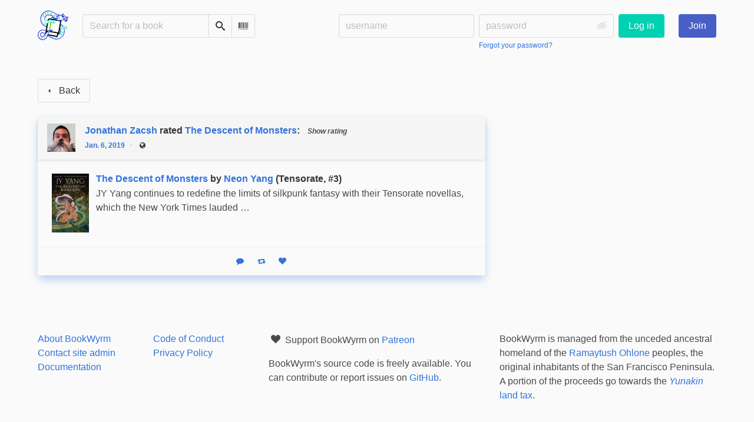

--- FILE ---
content_type: text/html; charset=utf-8
request_url: https://bookwyrm.social/user/jzacsh/reviewrating/36177
body_size: 4847
content:





<!DOCTYPE html>
<html lang="en">
<head>
    <title>Jonathan Zacsh&#x27;s review of The Descent of Monsters - BookWyrm</title>
    <meta name="viewport" content="width=device-width, initial-scale=1">
    <link href="https://bookwyrm-social.sfo3.digitaloceanspaces.com/static/css/themes/bookwyrm-light.css" rel="stylesheet" type="text/css" />

    <link rel="search" type="application/opensearchdescription+xml" href="/opensearch.xml" title="BookWyrm search" />

    <link rel="shortcut icon" type="image/x-icon" href="https://bookwyrm-social.sfo3.digitaloceanspaces.com/images/logos/886fa857d5f6b7e9.png">
    <link rel="apple-touch-icon" href="https://bookwyrm-social.sfo3.digitaloceanspaces.com/static/images/logo.png">
    <link rel="manifest" href="/manifest.json" />

    
    



    <meta name="twitter:card" content="summary_large_image">
    <meta name="twitter:image" content="https://bookwyrm-social.sfo3.digitaloceanspaces.com/images/previews/covers/163324-18f16e0b-780c-42a9-b297-b1c092a4cce7.jpg">
    <meta name="og:image" content="https://bookwyrm-social.sfo3.digitaloceanspaces.com/images/previews/covers/163324-18f16e0b-780c-42a9-b297-b1c092a4cce7.jpg">


<meta name="twitter:title" content="Jonathan Zacsh&#x27;s review of The Descent of Monsters - BookWyrm">
<meta name="og:title" content="Jonathan Zacsh&#x27;s review of The Descent of Monsters - BookWyrm">


<meta name="twitter:description" content="Jonathan Zacsh rated The Descent of Monsters: 3.0 stars">
<meta name="og:description" content="Jonathan Zacsh rated The Descent of Monsters: 3.0 stars">


    
</head>
<body>

<nav class="navbar" aria-label="main navigation">
    <div class="container">
        
        
        <div class="navbar-brand">
            <a class="navbar-item" href="/">
                <img class="image logo" src="https://bookwyrm-social.sfo3.digitaloceanspaces.com/static/images/logo-small.png" alt="BookWyrm home page" loading="lazy" decoding="async">
            </a>
            <form class="navbar-item column is-align-items-start pt-5" action="/search">
                <div class="field has-addons">
                    <div class="control">
                        
                            
                        
                        <input aria-label="Search for a book" id="tour-search" class="input" type="text" name="q" placeholder="Search for a book" value="" spellcheck="false">
                    </div>
                    <div class="control">
                        <button class="button" type="submit">
                            <span class="icon icon-search" title="Search">
                                <span class="is-sr-only">Search</span>
                            </span>
                        </button>
                    </div>
                    <div class="control">
                        <button class="button" type="button" data-modal-open="barcode-scanner-modal">
                            <span class="icon icon-barcode" title="Scan Barcode" id="tour-barcode">
                                <span class="is-sr-only">Scan Barcode</span>
                            </span>
                        </button>
                    </div>
                </div>
            </form>
            

<div class="modal " id="barcode-scanner-modal">
    <div class="modal-background" data-modal-close></div>
    <div class="modal-card" role="dialog" aria-modal="true" tabindex="-1" aria-described-by="barcode-scanner-modal_header">
        <header class="modal-card-head">
            <h2 class="modal-card-title mb-0" id="barcode-scanner-modal_header">
                
    
        Scan Barcode
    

            </h2>
            <button
                type="button"
                class="delete"
                aria-label="Close"
                data-modal-close
            ></button>
        </header>

        
        <section class="modal-card-body">
            
    <div class="block">
        <div id="barcode-scanner"></div>
    </div>

    <div id="barcode-camera-list" class="select is-small">
        <select>
        </select>
    </div>
    <template id="barcode-grant-access">
        <span class="icon icon-lock"></span>
        <span class="is-size-5">Requesting camera...</span><br/>
        <span>Grant access to the camera to scan a book's barcode.</span>
    </template>
    <template id="barcode-access-denied">
        <span class="icon icon-warning"></span>
        <span class="is-size-5">Access denied</span><br/>
        <span>Could not access camera</span>
    </template>
    <template id="barcode-scanning">
        <span class="icon icon-barcode"></span>
        <span class="is-size-5">Scanning...</span><br/>
        <span>Align your book's barcode with the camera.</span><span class="isbn"></span>
    </template>
    <template id="barcode-found">
        <span class="icon icon-check"></span>
        <span class="is-size-5">ISBN scanned</span><br/>
        Searching for book: <span class="isbn"></span>...
    </template>
    <div id="barcode-status" class="block"></div>

        </section>
        <footer class="modal-card-foot">
            
    <button class="button" type="button" data-modal-close>Cancel</button>

        </footer>
        
    </div>
    <button
        type="button"
        class="modal-close is-large"
        aria-label="Close"
        data-modal-close
    ></button>
</div>


            <button
                type="button"
                tabindex="0"
                class="navbar-burger pulldown-menu my-4 is-flex-touch is-align-items-center is-justify-content-center"
                data-controls="main_nav"
                aria-expanded="false"
                aria-label="Main navigation menu"
            >
                <i class="icon-dots-three-vertical" aria-hidden="true"></i>

                <strong
                    class="is-hidden  tag is-small px-1"
                    data-poll-wrapper
                >
                    <span class="is-sr-only">Notifications</span>
                    <strong data-poll="notifications" class="has-text-white">
                        
                    </strong>
                </strong>
            </button>
        </div>
        <div class="navbar-menu" id="main_nav">
            <div class="navbar-start" id="tour-navbar-start">
                
            </div>

            <div class="navbar-end">
            
                <div class="navbar-item pt-5 pb-0">
                    
                    <div class="columns">
                        <div class="column">
                            <form name="login" method="post" action="/login?next=/user/jzacsh/reviewrating/36177">
                                <input type="hidden" name="csrfmiddlewaretoken" value="z4L2VsCHFCoTNRvsqRViGCFKJZ9JjSZ1bb3mnoxU618prMcr6tMwvKLkK1Uld4IZ">
                                <div class="columns is-variable is-1">
                                    <div class="column">
                                        <label class="is-sr-only" for="id_localname">Username:</label>
                                        <input type="text" name="localname" maxlength="150" class="input" required="" id="id_localname" placeholder="username">
                                    </div>
                                    <div class="column">
                                        <label class="is-sr-only" for="id_password">Password:</label>
                                        <div class="control has-icons-right">
                                            <input type="password" name="password" maxlength="128" class="input" required="" id="id_password" placeholder="password">
                                            <span data-password-icon data-for="id_password" class="icon is-right is-clickable">
                                                <button type="button" aria-controls="id_password" class="icon-eye-blocked" title="Show/Hide password"></button>
                                            </span>
                                        </div>
                                        <p class="help"><a href="/password-reset">Forgot your password?</a></p>
                                    </div>
                                    <div class="column is-narrow">
                                        <button class="button is-primary" type="submit">Log in</button>
                                    </div>
                                </div>
                            </form>
                        </div>
                        
                        <div class="column is-narrow">
                            <a href="/" class="button is-link">
                                Join
                            </a>
                        </div>
                        
                    </div>
                    
                </div>
                
            </div>
        </div>
        
        
    </div>
</nav>



<main class="section is-flex-grow-1">
    <div class="container">
        
            
            
            
<div class="columns">
    

    <div class="column is-two-thirds" id="feed">
        
<header class="block">
    <a href="/#feed" class="button" data-back>
        <span class="icon icon-arrow-left" aria-hidden="true"></span>
        <span>Back</span>
    </a>
</header>

<div class="thread-parent is-relative block">
    <div class="thread">
        
        <div class="is-main block">
            



    
        <article class="card">
    <header class="card-header">
        
<div
    class="card-header-title has-background-secondary is-block"
    id="anchor-36177"
>
    




<div class="media">
    <figure class="media-left" aria-hidden="true">
        <a class="image is-48x48" href="/user/jzacsh" tabindex="-1">
            

<img
    class="avatar image is-48x48"
    src="https://bookwyrm-social.sfo3.digitaloceanspaces.com/images/avatars/78820c83-ff57-4f29-88bd-25f81d30f205.jpg"
    aria-hidden="true"
    alt="avatar for jzacsh"
    loading="lazy"
    decoding="async"
>

        </a>
    </figure>

    <div class="media-content">
        <h3 class="has-text-weight-bold">
            <span
                itemprop="author"
                itemscope
                itemtype="https://schema.org/Person"
            >
                
                    <meta itemprop="image" content="/images/avatars/78820c83-ff57-4f29-88bd-25f81d30f205.jpg">
                

                <a
                    href="/user/jzacsh"
                    itemprop="url"
                >
                    <span itemprop="name">Jonathan Zacsh</span>
                </a>
            </span>

            rated <a href="/book/163324/s/the-descent-of-monsters">The Descent of Monsters</a>: <span class="stars tag"><button type="button" data-controls="rating-02c7d19ce-9093-4256-ab72-620458a1b8cc" id="rating-button-02c7d19ce-9093-4256-ab72-620458a1b8cc" aria-pressed="false" data-disappear><em>Show rating </em></button><span class="is-hidden" id="rating-02c7d19ce-9093-4256-ab72-620458a1b8cc"><span class="is-sr-only">
                3 stars
            </span><span
                    class="
                        icon is-small mr-1
                        icon-star-full
                    "
                    aria-hidden="true"
                ></span><span
                    class="
                        icon is-small mr-1
                        icon-star-full
                    "
                    aria-hidden="true"
                ></span><span
                    class="
                        icon is-small mr-1
                        icon-star-full
                    "
                    aria-hidden="true"
                ></span><span
                    class="
                        icon is-small mr-1
                        icon-star-empty
                    "
                    aria-hidden="true"
                ></span><span
                    class="
                        icon is-small mr-1
                        icon-star-empty
                    "
                    aria-hidden="true"
                ></span></span></span><span
    itemprop="reviewRating"
    itemscope
    itemtype="https://schema.org/Rating"
><span class="is-hidden" ><meta itemprop="ratingValue" content="3"><span
            itemprop="reviewRating"
            itemscope
            itemtype="https://schema.org/Rating"
        ><span class="is-hidden" ><meta itemprop="ratingValue" content="3"></span></span></span></span>

        </h3>
        <div class="breadcrumb has-dot-separator is-small">
            <ul class="is-flex is-align-items-center">
                <li>
                    <a href="https://bookwyrm.social/user/jzacsh/reviewrating/36177#anchor-36177">
                        Jan. 6, 2019
                    </a>
                </li>

                

                

                <li>
                

<span class="icon icon-globe" title="Public">
    <span class="is-sr-only">Public</span>
</span>



                </li>
            </ul>
        </div>
    </div>
</div>

</div>

    </header>

    
    <section class="card-content">
        



    <div class="columns is-mobile is-gapless"><a class="column is-cover is-narrow" href="/book/163324/s/the-descent-of-monsters"><picture class="cover-container is-h-xs is-h-s-tablet"><img
                alt="Neon Yang: The Descent of Monsters (Paperback, 2018, Tor.com)"
                class="book-cover"
                itemprop="thumbnailUrl"
                src="https://bookwyrm-social.sfo3.digitaloceanspaces.com/images/covers/fcd6f785-f2e1-4998-ba2c-ab5e8d95f406.jpeg"
            ></picture></a><div class="column ml-3"><h3 class="title is-6 mb-1"><a href="/book/163324/s/the-descent-of-monsters">The Descent of Monsters</a> by&nbsp;<a
        href="/author/33299/s/neon-yang"
        class="author "
        itemprop="author"
        itemscope
        itemtype="https://schema.org/Thing"
    ><span
        itemprop="name"
        >Neon Yang</span></a>





(Tensorate, #3)

                </h3><p><p>JY Yang continues to redefine the limits of silkpunk fantasy with their Tensorate novellas, which the New York Times lauded …</p></p></div></div>





    </section>
    

    <footer class="card-footer has-background-tertiary">
        


    <div class="card-footer-item">
        <a href="/login">
            <span class="icon icon-comment is-small" title="Reply">
                <span class="is-sr-only">Reply</span>
            </span>

            <span class="icon icon-boost is-small ml-4" title="Boost status">
                <span class="is-sr-only">Boost status</span>
            </span>

            <span class="icon icon-heart is-small ml-4" title="Like status">
                <span class="is-sr-only">Like status</span>
            </span>
        </a>
    </div>



    </footer>

    


</article>

    


        </div>

        
    </div>
</div>



        
    </div>
</div>

            
        
    </div>
</main>

<div role="region" aria-live="polite" id="live-messages">
    <p id="status-success-message" class="live-message is-sr-only is-hidden">Successfully posted status</p>
    <p id="status-error-message" class="live-message notification is-danger p-3 pr-5 pl-5 is-hidden">Error posting status</p>
</div>



<footer class="footer">
    <div class="container">
        <div class="columns">
            <div class="column is-2">
                <p>
                    <a href="/about">About BookWyrm</a>
                </p>
                
                <p>
                    <a href="mailto:mousereeve@riseup.net">Contact site admin</a>
                </p>
                
                <p>
                    <a href="https://docs.joinbookwyrm.com/">Documentation</a>
                </p>
                
            </div>
            <div class="column is-2">
                <p>
                    <a href ="/conduct">Code of Conduct</a>
                </p>
                <p>
                    <a href ="/privacy">Privacy Policy</a>
                </p>
                
            </div>
            <div class="column content">
                
                <p>
                    <span class="icon icon-heart"></span>
                    Support BookWyrm on <a href="https://www.patreon.com/bookwyrm" target="_blank" rel="nofollow noopener noreferrer">Patreon</a>
                </p>
                
                <p>
                BookWyrm's source code is freely available. You can contribute or report issues on <a href="https://github.com/bookwyrm-social/bookwyrm" target="_blank" rel="nofollow noopener noreferrer">GitHub</a>.
                </p>
            </div>
            
            <div class="column is-4">
                <p>BookWyrm is managed from the unceded ancestral homeland of the <a href="https://www.ramaytush.org/" target="_blank" rel="nofollow noopener noreferrer">Ramaytush Ohlone</a> peoples, the original inhabitants of the San Francisco Peninsula. A portion of the proceeds go towards the <a href="https://www.ramaytush.org/donate.html" target="_blank"  rel="nofollow noopener noreferrer"><em> Yunakin</em> land tax</a>.</p>
            </div>
            
        </div>
    </div>
</footer>



<script nonce="9npZVLqg59eCrsWW6Fy3iA==">
    var csrf_token = 'z4L2VsCHFCoTNRvsqRViGCFKJZ9JjSZ1bb3mnoxU618prMcr6tMwvKLkK1Uld4IZ';
</script>

<script src="https://bookwyrm-social.sfo3.digitaloceanspaces.com/static/js/bookwyrm.js?v=8a89cad7"></script>
<script src="https://bookwyrm-social.sfo3.digitaloceanspaces.com/static/js/localstorage.js?v=8a89cad7"></script>
<script src="https://bookwyrm-social.sfo3.digitaloceanspaces.com/static/js/status_cache.js?v=8a89cad7"></script>
<script src="https://bookwyrm-social.sfo3.digitaloceanspaces.com/static/js/vendor/quagga.min.js?v=8a89cad7"></script>
<script src="https://bookwyrm-social.sfo3.digitaloceanspaces.com/static/js/vendor/shepherd.min.js?v=8a89cad7"></script>
<script src="https://bookwyrm-social.sfo3.digitaloceanspaces.com/static/js/guided_tour.js?v=8a89cad7"></script>



</body>
</html>
